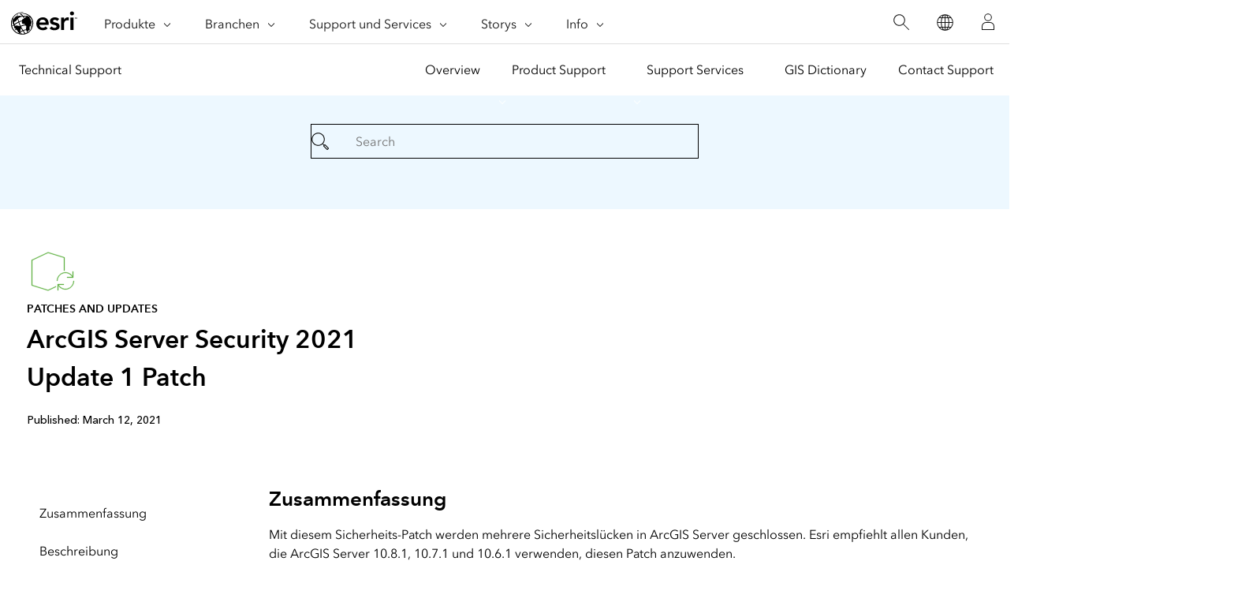

--- FILE ---
content_type: text/html;charset=utf-8
request_url: https://support.esri.com/de-de/patches-updates/2021/arcgis-server-security-2021-update-1-patch-7879
body_size: 13827
content:
<!doctype html>
<html lang="de-de" dir="ltr">
 <head>
  <meta charset="UTF-8">
  <meta name="viewport" content="width=device-width, initial-scale=1">
  <title>ArcGIS Server Security 2021 Update 1 Patch</title>
  <meta name="robots" content="index, follow">
  <meta name="description" content="Mit diesem Sicherheits-Patch werden mehrere Sicherheitslücken in ArcGIS Server geschlossen. Esri empfiehlt allen Kunden, die ArcGIS Server 10.8.1, 10.7.1 und 10.6.1 verwenden, diesen Patch anzuwenden.">
  <meta name="template" content="esri-content-template">
  <script defer="defer" type="text/javascript" src="/.rum/@adobe/helix-rum-js@%5E2/dist/rum-standalone.js"></script>
<link rel="canonical" href="https://support.esri.com/de-de/patches-updates/2021/arcgis-server-security-2021-update-1-patch-7879">
  <link rel="preconnect" href="//webapps-cdn.esri.com" crossorigin>
  <link rel="preconnect" href="//js.arcgis.com" crossorigin>
  <link rel="preconnect" href="//assets.adobedtm.com">
  <link rel="preconnect" href="//fast.fonts.net" crossorigin>
  <link rel="preload" as="style" href="https://fast.fonts.net/t/1.css?apiType=css&amp;projectid=f9e335c8-e150-4885-976e-f4c392e562c4" crossorigin>
  <link rel="preload" as="style" href="https://webapps-cdn.esri.com/CDN/fonts/v1.4.2/fonts.css" crossorigin>
  <link rel="dns-prefetch" href="//pi.pardot.com" crossorigin>
  <link rel="dns-prefetch" href="//js-cdn.dynatrace.com" crossorigin>
  <link rel="dns-prefetch" href="//cdn.cookielaw.org" crossorigin>
  <link rel="dns-prefetch" href="//api.company-target.com" crossorigin>
  <link rel="dns-prefetch" href="//securetags.esri.com" crossorigin>
  <link rel="dns-prefetch" href="//environmentals.tt.omtrdc.net" crossorigin>
  <link rel="dns-prefetch" href="//geolocation.onetrust.com" crossorigin>
  <link rel="modulepreload" href="https://js.arcgis.com/calcite-components/1.8.0/calcite.esm.js" crossorigin>
  <link rel="stylesheet preload" as="style" href="https://js.arcgis.com/calcite-components/1.8.0/calcite.css" type="text/css" crossorigin>
  <link rel="stylesheet preload" as="style" href="https://webapps-cdn.esri.com/CDN/components/esri-ui/0.2.0/css/colors.css" type="text/css"> <!-- Execute (runs the code) -->
  <script type="module" src="https://js.arcgis.com/calcite-components/1.8.0/calcite.esm.js"></script>
  <script type="text/javascript">
    window.gnav_jsonPath = "/content/experience-fragments/esri-sites/de-de/site-settings/global-navigation-config/2022-nav-config.25.json";
</script>
  <script>
    window.gnav_mode = "";
    window.window.gnav_login = "";
    window.window.gnav_collapseMenus = ("" === "true");
</script>
  <script src="https://geoip.esri.com/geoip.js"></script>
  <style>
    :root {
        --secondarytheme-color: #62b346;

        --theme-color: #62b346;
        --theme-color10: #62b3461A;
        --theme-color50: #62b34680;
        --theme-color-secondary: #62b346;
        --theme-color-secondary10: #62b3461A;
        --theme-color-secondary50: #62b34680;

        --theme-color-dark: #62b346;
        --theme-color-dark10: #62b3461A;
        --theme-color-dark50: #62b34680;
        --theme-color-secondary-dark: #0079c1;
        --theme-color-secondary-dark10: #0079c11A;
        --theme-color-secondary-dark50: #0079c180;
    }

    .calcite-mode-dark  {
        --theme-color: var(--theme-color-dark);
        --theme-color10: var(--theme-color-dark10);
        --theme-color50: var(--theme-color-dark50);
        --theme-color-secondary: var(--theme-color-secondary-dark);
        --theme-color-secondary10: var(--theme-color-secondary-dark10);
        --theme-color-secondary50: var(--theme-color-secondary-dark50);
    }

    .calcite-mode-light {
        --theme-color: #62b346;
        --theme-color10: #62b3461A;
        --theme-color50: #62b34680;
        --theme-color-secondary: #62b346;
        --theme-color-secondary10: #62b3461A;
        --theme-color-secondary50: #62b34680;
    }

    .theme-secondary {
        --theme-color: var(--theme-color-secondary);
        --theme-color10: var(--theme-color-secondary10);
        --theme-color50: var(--theme-color-secondary50);
    }

    .theme-secondary .calcite-mode-light {
        --theme-color: var(--theme-color-secondary);
        --theme-color10: var(--theme-color-secondary10);
        --theme-color50: var(--theme-color-secondary50);
    }
    .theme-secondary .calcite-mode-dark {
        --theme-color: var(--theme-color-secondary-dark);
        --theme-color10: var(--theme-color-secondary-dark10);
        --theme-color50: var(--theme-color-secondary-dark50);
    }
</style>
  <link rel="apple-touch-icon-precomposed" sizes="180x180" href="/content/dam/esrisites/en-us/common/favicon/esri-favicon-light-180.png">
  <link rel="icon" media="(prefers-color-scheme:dark)" type="image/png" sizes="32x32" href="/content/dam/esrisites/en-us/common/favicon/esri-favicon-dark-32.png">
  <link rel="icon" media="(prefers-color-scheme:light)" type="image/png" sizes="32x32" href="/content/dam/esrisites/en-us/common/favicon/esri-favicon-light-32.png">
  <link rel="icon" type="image/svg+xml" sizes="16x16 32x32 48x48 180x180" href="/content/dam/esrisites/en-us/common/favicon/esri-favicon.svg">
  <link rel="alternate" href="https://support.esri.com/en-us/patches-updates/2021/arcgis-server-security-2021-update-1-patch-7879" hreflang="en-us">
  <link rel="alternate" href="https://support.esri.com/de-de/patches-updates/2021/arcgis-server-security-2021-update-1-patch-7879" hreflang="de-de">
  <link rel="alternate" href="https://support.esri.com/es-es/patches-updates/2021/arcgis-server-security-2021-update-1-patch-7879" hreflang="es-es">
  <link rel="alternate" href="https://support.esri.com/fr-fr/patches-updates/2021/arcgis-server-security-2021-update-1-patch-7879" hreflang="fr-fr">
  <link rel="alternate" href="https://support.esri.com/ja-jp/patches-updates/2021/arcgis-server-security-2021-update-1-patch-7879" hreflang="ja-jp">
  <link rel="alternate" href="https://support.esri.com/pt-br/patches-updates/2021/arcgis-server-security-2021-update-1-patch-7879" hreflang="pt-br">
  <link rel="alternate" href="https://support.esri.com/zh-cn/patches-updates/2021/arcgis-server-security-2021-update-1-patch-7879" hreflang="zh-cn">
  <link rel="alternate" href="https://support.esri.com/en-us/patches-updates/2021/arcgis-server-security-2021-update-1-patch-7879" hreflang="x-default">
  <meta name="twitter:card" content="summary_large_image">
  <meta name="twitter:site">
  <meta name="twitter:title" content="ArcGIS Server Security 2021 Update 1 Patch">
  <meta property="twitter:url" content="https://support.esri.com/de-de/patches-updates/2021/arcgis-server-security-2021-update-1-patch-7879">
  <meta name="twitter:description" content="Mit diesem Sicherheits-Patch werden mehrere Sicherheitslücken in ArcGIS Server geschlossen. Esri empfiehlt allen Kunden, die ArcGIS Server 10.8.1, 10.7.1 und 10.6.1 verwenden, diesen Patch anzuwenden.">
  <meta property="twitter:image" content="https://www.esri.com/content/dam/support/technical-support-social-share.jpg">
  <meta property="fb:app_id">
  <meta property="og:title" content="ArcGIS Server Security 2021 Update 1 Patch">
  <meta property="og:url" content="https://support.esri.com/de-de/patches-updates/2021/arcgis-server-security-2021-update-1-patch-7879">
  <meta property="og:description" content="Mit diesem Sicherheits-Patch werden mehrere Sicherheitslücken in ArcGIS Server geschlossen. Esri empfiehlt allen Kunden, die ArcGIS Server 10.8.1, 10.7.1 und 10.6.1 verwenden, diesen Patch anzuwenden.">
  <meta property="og:image" content="https://www.esri.com/content/dam/support/technical-support-social-share.jpg">
  <meta property="og:type" content="website">
  <meta name="last-modified">
  <meta name="date-sort" content="03/09/2022">
  <meta name="created">
  <script type="application/ld+json">
    {	
       "@context": "https://schema.org",
       "@type": "WebPage",
       "name": "ArcGIS Server Security 2021 Update 1 Patch",
        "sourceOrganization" : {
            "@type": "Organization",
            "name" : "Esri"
            },
       "url": "https://support.esri.com/de-de/patches-updates/2021/arcgis-server-security-2021-update-1-patch-7879",
       "image": "/content/dam/esrisites/en-us/support/technical-support/patches-updates.jpg",
       "inLanguage" : {
           "@type": "Language",
           "name": "de-de"
       },
       "description":"Mit diesem Sicherheits-Patch werden mehrere Sicherheitslücken in ArcGIS Server geschlossen. Esri empfiehlt allen Kunden, die ArcGIS Server 10.8.1, 10.7.1 und 10.6.1 verwenden, diesen Patch anzuwenden."
   }
 </script> <!-- Sitelinks Search Box --> <!-- breadcrumb -->
  <script type="application/ld+json" id="breadcrumbs">
{
  "@context": "https://schema.org",
  "@type": "BreadcrumbList",
  "itemListElement":  [{"@type": "ListItem","position": 1,"name":"Patches und Aktualisierungen","item":"https://support.esri.com/de-de/patches-updates"},{"@type": "ListItem","position": 2,"name":"2021","item":"https://support.esri.com/de-de/patches-updates/2021"},{"@type": "ListItem","position": 3,"name":"ArcGIS Server Security 2021 Update 1 Patch","item":"https://support.esri.com/de-de/patches-updates/2021/arcgis-server-security-2021-update-1-patch-7879"}]
 }
</script>
  <meta name="format-detection" content="telephone=no">
  <meta name="product" content="ArcGIS Server,ArcGIS Enterprise">
  <meta name="version" content="10.8.1,10.7.1,10.6.1">
  <meta name="first-published" content="01/01/0001">
  <meta name="search-category" content="downloads/patches-servicepacks">
  <meta name="sub-category" content="patches-servicepack">
  <meta name="operating-system" content="linux,windows">
  <meta name="cardtype" content="patches and updates">
  <meta name="search-collection" content="patches-servicepacks">
  <script src="/etc.clientlibs/esri-sites/clientlibs/datalayer.js"></script>
  <script>
    window.dataLayer = Object.assign({}, window.dataLayer, {
        pageTitle: "Arcgis Server Security 2021 Update 1 Patch",
        pageName: "Patches Und Aktualisierungen:2021:Arcgis Server Security 2021 Update 1 Patch",
        pagePath: "/content/support/de-de/patches-updates/2021/arcgis-server-security-2021-update-1-patch-7879",
        pageType: "",
        pageSubType: "",
        metaOgTitle: "ArcGIS Server Security 2021 Update 1 Patch",
        metaOgUrl: "https://support.esri.com/de-de/patches-updates/2021/arcgis-server-security-2021-update-1-patch-7879",
        metaOgDescription: "Mit diesem Sicherheits-Patch werden mehrere Sicherheitslücken in ArcGIS Server geschlossen. Esri empfiehlt allen Kunden, die ArcGIS Server 10.8.1, 10.7.1 und 10.6.1 verwenden, diesen Patch anzuwenden.",
        metaOgImage: "https://www.esri.com/content/dam/support/technical-support-social-share.jpg",
        datePublished: "",
        domain: window.location.host,
        environment: "crx3composite,nosamplecontent,publish,cloud-ready",
        hierarchy1: "Patches Und Aktualisierungen",
        hierarchy2: "2021",
        hierarchy3: "",
        hierarchy4: "",
        locale: "de-de",
        resourceType: "esri-sites/components/pages/editablecontentpage",
        template: "/conf/esri-sites/settings/wcm/templates/esri-content-template",
        language: "de",
        countryCode: "de",
        tags: "adobe-analytics---only-for-sites:page-type/support",
    });
</script>
  <script type="text/javascript">
    window.storeVariables = Object.assign({}, window.storeVariables, {
        eCommUrl : "https://support.esri.com/api/ecomm",
        lookupUrl : "https://ecomm-api.esri.com/lookup",
        accountsUrl : "https://support.esri.com/de-de/signin",
        checkoutUrl : "https://support.esri.com/checkout",
        cartUrl : "https://support.esri.com/de-de/store/cart",
        customerNumberUrl : "https://support.esri.com/de-de/store/customer-number",
    });
</script>
  <meta name="color theme" content="62b346"> <!-- /* Clientlibs */ -->
  <link rel="stylesheet" href="/etc.clientlibs/esri-sites/clientlibs/components.css" type="text/css">
  <script type="text/javascript" src="//assets.adobedtm.com/launch-EN26af1ee4ef084984926fd80d1cb93835.min.js"></script>
 </head>
 <body class="editablecontentpage page basicpage" id="editablecontentpage-89c9aa1ceb" data-instant-intensity="viewport">
  <link rel="stylesheet" href="https://webapps-cdn.esri.com/CDN/components/global-nav/css/gn.css">
  <script src="https://webapps-cdn.esri.com/CDN/components/global-nav/js/gn.js"></script>
  <header id="globalnav" aria-label="Main" class="calcite-mode-light"></header>
  <main id="main-content">
   <div class="aem-Grid aem-Grid--12 aem-Grid--default--12 ">
    <div class="local-navigation aem-GridColumn aem-GridColumn--default--12">
     <nav id="second-nav" domain="" navtype="existingNavigation" path="/content/support/en-us/overview"></nav>
    </div>
    <div class="calcite-container aem-GridColumn aem-GridColumn--default--12"><!-- <sly
	data-sly-use.clientLibDefer="com.adobe.cq.wcm.core.components.models.ClientLibraries">
	
</sly> -->
     <div class="
    has-background
    has-background--color
    
    has-background--cover
    
    leader-0 trailer-0 padding-leader-4 padding-trailer-2 " style="--bg-color: #EDF8FF;  --bg-img: url(); --posX: center; --posY: center;  ;">
      <div class="grid-container ">
       <div id="container-e3f921f1f7" class="cmp-container">
        <div class="experiencefragment">
         <div class="xf-content-height">
          <div class="root responsivegrid">
           <div class="aem-Grid aem-Grid--12 aem-Grid--default--12 ">
            <div class="simple-search aem-GridColumn aem-GridColumn--default--12">
             <link rel="stylesheet" href="/etc.clientlibs/esri-sites/components/content/simple-search/clientlibs.css" type="text/css">
             <script defer src="/etc.clientlibs/esri-sites/components/content/simple-search/clientlibs.js"></script>
             <div class="sra-search-field">
              <form id="sraForm" data-search-path="https://support.esri.com/en-us/search"><calcite-input placeholder="Search" icon="magnifying-glass" scale="l"></calcite-input>
              </form>
             </div>
            </div>
           </div>
          </div>
         </div>
        </div>
       </div>
      </div>
     </div>
    </div>
    <div class="calcite-container aem-GridColumn aem-GridColumn--default--12"><!-- <sly
	data-sly-use.clientLibDefer="com.adobe.cq.wcm.core.components.models.ClientLibraries">
	
</sly> -->
     <div class="
    has-background
    has-background--
    
    has-background--cover
    
    leader-0 trailer-0 padding-leader-2 padding-trailer-0 " style=" --bg-img: url(); --posX: center; --posY: center;  ;">
      <div class="grid-container ">
       <div id="container-d8ea983c6a" class="cmp-container">
        <div class="columnsystem">
         <link rel="stylesheet" href="/etc.clientlibs/esri-sites/components/layouts/columnsystem/clientlibs.css" type="text/css">
         <div class="column-10 tablet-column-8 phone-column-6 trailer-2" data-aem-columnsys="column-10 trailer-2">
          <div id="container-2c7ff5b9df" class="cmp-container">
           <div class="esri-text">
            <div class="esri-text-container">
             <div data-icon="/content/dam/esrisites/en-us/common/icons/meridian-/app-update-64.svg" class="esri-text__iconContainer">
              <svg id="icon-ui-svg" class="icon-ui-svg" xmlns="http://www.w3.org/2000/svg" viewbox="0 0 64 64">
               <path d="M37 50.626l-9.97 4.72L6.1 48.813V16.472l20.87-9.817 20.93 6.47v16.93c-.27.024-.535.06-.8.1v-16.44L27.03 7.51 6.9 16.979v31.247l20.07 6.262L37 49.741zM59.1 43a10.082 10.082 0 0 1-18.904 4.9H47v-.8h-7.9V55h.8v-6a10.9 10.9 0 0 0 20-6zm-20.2 0h-.8a10.9 10.9 0 0 1 20-6v-6h.8v7.9H51v-.8h6.804A10.082 10.082 0 0 0 38.9 43z" id="icon-ui-svg--base" />
              </svg>
             </div>
             <p class="esri-text__category" id="9f524beaca2fb1300a703f7242b69f2c0a06ab132cfb9c3a42e7813681620743">Patches and updates</p>
             <h1 class="esri-text__title" aria-describedby="9f524beaca2fb1300a703f7242b69f2c0a06ab132cfb9c3a42e7813681620743">ArcGIS Server Security 2021 Update 1 Patch</h1>
            </div>
           </div>
           <div class="raw-html-for-js-app">
            <div style="background-color:white; padding-top: 10px"><calcite-chip scale="m" appearance="solid" color="grey">
              Published: March 12, 2021
             </calcite-chip>
            </div>
           </div>
          </div>
         </div>
        </div>
        <div class="separator">
         <hr class="separator full-width left-align">
        </div>
       </div>
      </div>
     </div>
    </div>
    <div class="calcite-container aem-GridColumn aem-GridColumn--default--12"><!-- <sly
	data-sly-use.clientLibDefer="com.adobe.cq.wcm.core.components.models.ClientLibraries">
	
</sly> -->
     <div class="
    has-background
    has-background--
    
    
    
    leader- trailer- padding-leader- padding-trailer- " style=" --bg-img: url(); --posX: ; --posY: ;  ;">
      <div class="grid-container ">
       <div id="container-f3f35be558" class="cmp-container">
        <div class="columnsystem">
         <div class="column-6 tablet-column-12 phone-column-12" data-aem-columnsys="column-6">
          <div id="container-fd3545b83b" class="cmp-container">
           <nav data-cmp-is="toc" class="esri-toc">
            <div class="cmp-toc__content" id="tableofcontents-4a83389f97">
             <ul>
              <li><a href="#zusammenfassung">Zusammenfassung</a></li>
              <li><a href="#beschreibung">Beschreibung</a></li>
              <li><a href="#mit-diesem-patch-behobene-probleme">Mit diesem Patch behobene Probleme</a></li>
              <li><a href="#installieren-dieses-patch-unter-windows">Installieren dieses Patch unter Windows</a>
               <ul>
                <li><a href="#installationsschritte:">Installationsschritte:</a></li>
               </ul></li>
              <li><a href="#installieren-dieses-patch-unter-linux">Installieren dieses Patch unter Linux</a>
               <ul>
                <li><a href="#installationsschritte:-1">Installationsschritte:</a></li>
               </ul></li>
              <li><a href="#deinstallieren-dieses-patch-unter-windows">Deinstallieren dieses Patch unter Windows</a></li>
              <li><a href="#deinstallieren-dieses-patch-unter-linux">Deinstallieren dieses Patch unter Linux</a></li>
              <li><a href="#aktuelle-informationen-zu-patches">Aktuelle Informationen zu Patches</a></li>
              <li><a href="#ermitteln-der-installierten-arcgis-produkte">Ermitteln der installierten ArcGIS-Produkte</a></li>
              <li><a href="#support-anfordern">Support anfordern</a></li>
             </ul>
            </div>
           </nav>
          </div>
         </div>
        </div>
        <div class="columnsystem">
         <div class="column-18" data-aem-columnsys="column-18">
          <div id="container-3335b41f2e" class="cmp-container">
           <div class="esri-title">
            <div id="title-6285e366c7" class="cmp-title">
             <h3 class="cmp-title__text" id="zusammenfassung">Zusammenfassung</h3>
            </div>
           </div>
           <div class="esri-text">
            <div id="text-9b54533c26" class="cmp-text">
             Mit diesem Sicherheits-Patch werden mehrere Sicherheitslücken in ArcGIS Server geschlossen. Esri empfiehlt allen Kunden, die ArcGIS Server 10.8.1, 10.7.1 und 10.6.1 verwenden, diesen Patch anzuwenden.<br><br>
            </div>
           </div>
           <div class="esri-title">
            <div id="title-89e34df1d7" class="cmp-title">
             <h3 class="cmp-title__text" id="beschreibung">Beschreibung</h3>
            </div>
           </div>
           <div class="esri-text">
            <div id="text-1fddc659d7" class="cmp-text">
             <p>Esri® kündigt den ArcGIS Server Security 2021 Update 1 Patch an. Esri empfiehlt allen Kunden, die ArcGIS Server 10.8.1, 10.7.1 und 10.6.1 verwenden, diesen Patch anzuwenden. Durch den Patch werden die Probleme behoben, die unter Mit diesem Patch behobene Probleme beschrieben sind. Hinweis: Dieser kumulative Sicherheits-Patch enthält einige sicherheitsbezogene und nicht sicherheitsbezogene Problembehebungen aus früheren Patches, die ebenso unter <a href="#bugs">Mit diesem Patch behobene Probleme</a> beschrieben sind.</p><br>
             <h3 id="mit-diesem-patch-behobene-probleme"><a name="bugs"></a>Mit diesem Patch behobene Probleme</h3><br>
             <ul>
              <li><a href="https://www.esri.com/arcgis-blog/products/arcgis-enterprise/administration/arcgis-server-security-2021-update-1-patch/">ArcGIS Server Security 2021 Update 1 Patch</a></li>
              <li>BUG-000137658 - SSRF vulnerability in ArcGIS Server Manager</li>
              <li>BUG-000137662 - Reflected XSS in ArcGIS Server</li>
              <li>BUG-000137663 - Stored XSS vulnerability in ArcGIS Server</li>
              <li>BUG-000137668 - Stored XSS vulnerability in ArcGIS Server Services Directory</li>
              <li>BUG-000131992 - Reflected cross-site scripting (XSS) vulnerability in ArcGIS Server</li>
              <li>BUG-000137659 - Cross-site scripting (XSS) in ArcGIS Server Manager (10.6.1 only)</li>
             </ul>Um Konflikte in 10.8.1 zu vermeiden, enthält dieser Patch auch folgende Problembehebungen:
             <ul>
              <li>BUG-000135563: If the field name is named with multibyte strings, using the WHERE clause as the query operation with the field fails.</li>
              <li>BUG-000134113: Only update service iteminfo when the Item Description fields are purposefully edited within Server Manager.</li>
              <li>BUG-000133232 - Add support in ArcGIS Server to ensure ArcGIS Enterprise portal members with custom roles are able to delete their own services when the role includes administrative privileges such as 'View all members' and publisher privileges.</li>
              <li>BUG-000127160: Error enabling Location Tracking when the configuration store is in the cloud storage.</li>
             </ul>Um Probleme in 10.7.1 zu vermeiden, enthält dieser Patch auch folgende Problembehebungen:
             <ul>
              <li>BUG-000132311 - Unable to view service workspace information in Server Manager when the site's config-store is stored in S3/DynamoDB in AWS</li>
              <li>BUG-000130002: 'GetFolders', 'GetDescriptions', and 'GetDescriptionsEx' requests fail in ArcGIS Server 10.7.1 deployments on Amazon Web Services.</li>
              <li>BUG-000128892: Caching with 64 or more instances on a single machine may fail despite sufficient system resources.</li>
              <li>BUG-000128060: ArcGIS Server has a Server Side Request Forgery (SSRF) security vulnerability.</li>
              <li>BUG-000127160: Error enabling Location Tracking when the configuration store is in the cloud storage.</li>
              <li>BUG-000127113: Unable to connect to identity store using Asp.net using ArcGIS Server 10.7. or later after restarting the ArcGIS Server Windows service.</li>
              <li>BUG-000125331: CreateReplica with registerExistingData needs to account for service URLs with different machine names for hosted FS</li>
              <li>BUG-000125214: Optimize the deletion of services to avoid time-outs on deployments that include a large number of services.</li>
              <li>BUG-000125044: Hosted feature service has a stored cross-site scripting (XSS) vulnerability.</li>
              <li>BUG-000124991: ArcGIS Server fails to fully import root or intermediate certificates.</li>
              <li>BUG-000124867: When attempting to download a managed map area in Collector for ArcGIS, the download fails due to an error that occurs between ArcGIS Server and the ArcGIS Web Adaptor replica access.</li>
              <li>BUG-000124827: On a multiple-machine ArcGIS Server site that has one or more cached map services that have been consumed through ArcMap or a SOAP client, publishing a service or stopping/starting a service causes all services on the machines to restart.</li>
              <li>BUG-000124576: Starting a map service with a Java SOAP server object extension (SOE) enabled fails with the error "javax/xml/bind/JAXBException".</li>
              <li>BUG-000124287: Publishing fails because enterprise database registration fails, even though it appears to work on the UI. This could happen on a machine configuration that has multiple Network cards.</li>
              <li>BUG-000123103: ArcGIS Server improperly handles an incorrect CORS origin.</li>
              <li>BUG-000122285: Scalability of 3D Scene Service is impeded by frequent reads/writes to the config store and directories.</li>
              <li>BUG-000120535: In the Operations Dashboard for ArcGIS serial chart in Portal for ArcGIS, sorting data by statistics in the Data Options configuration returns the warning message, "Cannot Access Data."</li>
             </ul>Um Probleme in 10.6.1 zu vermeiden, enthält dieser Patch auch folgende Problembehebungen:
             <ul>
              <li>BUG-000137702: Addresses a crash in ArcGIS when working with PMF files</li>
              <li>BUG-000134965: There is a SQL injection vulnerability in ArcGIS Server.</li>
              <li>BUG-000132034: In Portal for ArcGIS, when the name of the attachment file is Japanese, an attached file is unable to open but can be downloaded.</li>
              <li>BUG-000131010: The Find command in ArcGIS Desktop and ArcGIS Servers REST endpoint takes exponentially longer to execute from 10.6.0 to 10.6.1.</li>
              <li>BUG-000130724: The Con method of the Spatial Analyst component RasterConditionalOp fails with error unexpectedly when called in a pre-10 syntax.</li>
              <li>BUG-000128883: The Register with Geodatabase geoprocessing tool loads and operates slowly in ArcMap when registering large spatial tables or views with an enterprise geodatabase.</li>
              <li>BUG-000128381: One-way replica synchronization fails with error: 'Synchronize Replica Failed [&lt;schema&gt;.&lt;featureclass&gt;] Table not registered [PEA.GDB_TEMP_USER_IDS]'.</li>
              <li>BUG-000128060: ArcGIS Server has a Server Side Request Forgery (SSRF) security vulnerability.</li>
              <li>BUG-000126701: Hosted services fail to restore if their associated view is alphabetically listed after the hosted service.</li>
              <li>BUG-000126173: GeoAnalytics Server doesn't support connections to Hadoop with Kerberos authentication when Hadoop's hadoop.rpc.protection property is set to "privacy" or "integrity".</li>
              <li>BUG-000125044: Hosted feature service has a stored cross-site scripting (XSS) vulnerability.</li>
              <li>BUG-000124827: On a multiple-machine ArcGIS Server site that has one or more cached map services that have been consumed through ArcMap or a SOAP client, publishing a service or stopping/starting a service causes all services on the machines to restart.</li>
              <li>BUG-000124386: Correct the order of operations during importSite.</li>
              <li>BUG-000124326: Renaming an SDO_Geometry feature class fails on Oracle 19c.</li>
              <li>BUG-000124325: Create Spatial Type fails on Oracle 19c.</li>
              <li>BUG-000124079: Running block adjustment on imagery collection the second time may fail with missing default elevation value.</li>
              <li>BUG-000123103: ArcGIS Server improperly handles an incorrect CORS origin.</li>
              <li>BUG-000122408: A custom certificate for the server of the web server is not maintained when restoring a webgisdr backup.</li>
              <li>BUG-000122285: ArcGIS Enterprise 3D scene services deliver poor throughput and do not scale well across multiple GIS nodes.</li>
              <li>BUG-000121595: Occasional/Intermittent site creation and create service/Delete service issue with Server.</li>
              <li>BUG-000120805: ArcGIS Server has an access control issue.</li>
              <li>BUG-000120195: Failed to restore hosted services containing associated views.</li>
              <li>BUG-000119801: Sample fails when more than one mosaic datasets are input as input rasters.</li>
              <li>BUG-000119759: Improve the quality and performance of the Sample tool.</li>
              <li>BUG-000119534: Path Allocation produces incorrect results when the source characteristics are specified.</li>
              <li>BUG-000119493: Sink tool creates two unique values for sink regions that are diagonally connected. This is incorrect as diagonally connected sinks should be identified with a single unique value.</li>
              <li>BUG-000119425: The SummarizeRasterWithin and ConvertRasterToFeature tasks in ArcGIS Image Server crashes when trying to directly read an input image service collocated on a cloud raster store.</li>
              <li>BUG-000119424: Zonal Geometry as Table and Zonal Geometry tools generate incorrect results when a field other than value was used. In this case, the logic for calculating zonal geometry properties is not correct, and the software may crash.</li>
              <li>BUG-000119423: Watershed tool hangs when processing extent is set to a single cell catchment.</li>
              <li>BUG-000119422: Flow distance tool in modelbuilder does not display 'FlowDistanceType' parameter.</li>
              <li>BUG-000119421: Flow Distance tool produces NoData for majority of cells when input surface raster is not hydro conditioned.</li>
              <li>BUG-000119419: Euclidean Direction using high resolution data produces incorrect output.</li>
              <li>BUG-000119323: RasterToPolygon with "Create multipart features" enabled, locks the output for editing.</li>
              <li>BUG-000119030: Querying or selecting from a compressed file geodatabase over eight times in ArcGIS Desktop 10.6.1 is slower than in ArcGIS Desktop 10.5.1.</li>
              <li>BUG-000118421: If there are non-English characters in a connection string, the Copy Raster tool will return this error when importing a raster in an enterprise geodatabase, "ERROR 999999: Error executing function. No raster store is configured. Not running inside a server process. Failed to execute (CopyRaster).''</li>
              <li>BUG-000118138: ArcGIS Double fields with precision = 10 and scale = 0 in an Oracle geodatabase are altered automatically to Long Integer after previewing in ArcGIS 10.6.1/ArcGIS Pro 2.2 or later clients. An error is returned, "[ORA-01455: converting columns overflows integer datatype]" if the fields contain numbers larger than the maximum for a Long Integer (2,147,483,647).</li>
              <li>BUG-000117983: Access control issue in the ArcGIS Server tile handler.</li>
              <li>BUG-000117954: Scene service should ignore certificate errors while consuming scene caches in scene viewer.</li>
              <li>BUG-000117633: In 10.6.1 and prior, the message bus platform service may not be initialized correctly in all environments.</li>
              <li>BUG-000117372: Cross-site scripting (XSS) in Server Admin api.</li>
              <li>BUG-000116972: Collector for ArcGIS (iOS) fails to submit photo attachments to hosted feature layers in ArcGIS Enterprise 10.6.1.</li>
              <li>BUG-000116589: Cost Path and Cost Path as Polyline with flow direction input for backlink raster is slow.</li>
              <li>BUG-000116047: Cost Path produces incorrect output when Flow Direction raster is used as input for distance and backlink raster.</li>
              <li>BUG-000115799: Vector Tile Layers hosted in ArcGIS Enterprise 10.6.1 do not overzoom successfully when viewed in the Map Viewer.</li>
              <li>BUG-000115304: In multiple ArcGIS Server machine sites, the ImportSite operation modifies the server machine property options pertaining to HTTPS on machines other than the one running the Importsite.</li>
              <li>BUG-000115147: When calling ITopologicalOperator::Buffer on a polygon, if the polygon is degenerated to a point, the buffer call crashes.</li>
              <li>BUG-000113368: Euclidean allocation, distance and direction tools are much slower in current version verses previous version of ArcMap.</li>
              <li>BUG-000113339: The ArcGIS Server 10.6 (or 10.7.1) export site operation returns the error message, "Export operation failed. null" within Amazon Web Services (AWS) on Microsoft Windows and Linux (or Azure).</li>
              <li>BUG-000111075: A feature service consumed in a GeoEvent Service fails to re-establish communication with the database once the database connection comes back after a communication failure.</li>
              <li>BUG-000111075: Service recycling after a DB connection failure does not happen for Feature Server.</li>
              <li>BUG-000098315: Sample return Null data, when input raster is Mosaic.</li>
              <li>BUG-000096996: ExtractMultiValuestoPoints, ExtractValuestoPoints returns error when the input points feature is a XY Event Layer.</li>
              <li>BUG-000089296: Feature service attachments in ArcGIS GIS Server are downloaded in Mozilla Firefox and Google Chrome web browsers, instead of being opened in a new browser tab or window.</li>
             </ul><br>
             <h3 id="installieren-dieses-patch-unter-windows"><a name="install"></a>Installieren dieses Patch unter Windows</h3><br>
             <h4 id="installationsschritte:">Installationsschritte:</h4> <br>
             <p>Dieser Patch sollte auf allen ArcGIS Server-Installationen, die mit der ArcGIS-Server-Site verbunden sind, installiert werden.</p>
             <p>Das in der Tabelle aufgeführte ArcGIS-Produkt muss auf Ihrem System installiert sein, bevor Sie einen Patch installieren können. Jede Patch-Installation kann nur für das in der Liste aufgeführte ArcGIS-Produkt verwendet werden. Um zu ermitteln, welche Produkte auf Ihrem System installiert sind, lesen Sie den Abschnitt <a href="#idsp">Ermitteln der installierten ArcGIS-Produkte</a>. Esri empfiehlt, für jedes auf Ihrem System installierte Produkt den entsprechenden Patch zu installieren.</p>
             <ol>
              <li>Laden Sie die entsprechende Datei an einen anderen Speicherort als den ArcGIS-Installationsspeicherort herunter.<br> <br></li>
              <li>
               <div data-cmp-is="table" class="esri-table table--stripped">
                <table cellspacing="5">
                 <tbody>
                  <tr>
                   <td width="514"><strong>ArcGIS 10.8.1</strong></td>
                   <td width="550">&nbsp;</td>
                  </tr>
                  <tr>
                   <td width="514">&nbsp;</td>
                   <td width="550">&nbsp;</td>
                  </tr>
                  <tr>
                   <td>&nbsp;&nbsp;&nbsp;&nbsp;&nbsp;<strong>ArcGIS Server</strong></td>
                   <td><a href="https://gisupdates.esri.com/QFE/S-1081-P-581/ArcGIS-1081-S-SEC2021U1-Patch.msp"> ArcGIS-1081-S-SEC2021U1-Patch.msp</a></td>
                  </tr>
                  <tr>
                   <td>&nbsp;&nbsp;&nbsp;&nbsp;&nbsp;<strong>Prüfsumme<br> &nbsp;&nbsp;&nbsp;&nbsp;&nbsp;(SHA256)</strong></td>
                   <td align="left"><code>28C7FD917825B7412BF6B0B5FEE2A31CC2F7917DEFD8195FDFCC3C31C324C338</code></td>
                  </tr>
                  <tr>
                   <td>&nbsp;</td>
                   <td>&nbsp;</td>
                  </tr>
                  <tr>
                   <td width="514"><strong>ArcGIS 10.7.1</strong></td>
                   <td width="550">&nbsp;</td>
                  </tr>
                  <tr>
                   <td width="514">&nbsp;</td>
                   <td width="550">&nbsp;</td>
                  </tr>
                  <tr>
                   <td>&nbsp;&nbsp;&nbsp;&nbsp;&nbsp;<strong>ArcGIS Server</strong></td>
                   <td><a href="https://gisupdates.esri.com/QFE/S-1071-P-582/ArcGIS-1071-S-SEC2021U1-Patch.msp"> ArcGIS-1071-S-SEC2021U1-Patch.msp</a></td>
                  </tr>
                  <tr>
                   <td>&nbsp;&nbsp;&nbsp;&nbsp;&nbsp;<strong>Prüfsumme<br> &nbsp;&nbsp;&nbsp;&nbsp;&nbsp;(SHA256)</strong></td>
                   <td align="left"><code>E73E3D3B2A4DE87D8EB127A552EEEDD61C6F7500E748837B271653B97ECF459C</code></td>
                  </tr>
                  <tr>
                   <td>&nbsp;</td>
                   <td>&nbsp;</td>
                  </tr>
                  <tr>
                   <td width="514"><strong>ArcGIS 10.6.1</strong></td>
                   <td width="550">&nbsp;</td>
                  </tr>
                  <tr>
                   <td width="514">&nbsp;</td>
                   <td width="550">&nbsp;</td>
                  </tr>
                  <tr>
                   <td>&nbsp;&nbsp;&nbsp;&nbsp;&nbsp;<strong>ArcGIS Server</strong></td>
                   <td><a href="https://gisupdates.esri.com/QFE/S-1061-P-583/ArcGIS-1061-S-SEC2021U1-Patch.msp"> ArcGIS-1061-S-SEC2021U1-Patch.msp</a></td>
                  </tr>
                  <tr>
                   <td>&nbsp;&nbsp;&nbsp;&nbsp;&nbsp;<strong>Prüfsumme<br> &nbsp;&nbsp;&nbsp;&nbsp;&nbsp;(SHA256)</strong></td>
                   <td align="left"><code>B4A6E8476D9B26ADD7709369EE96B7112D08D261EBF153F017C01CBC1E57C908</code></td>
                  </tr>
                  <tr>
                   <td>&nbsp;</td>
                   <td>&nbsp;</td>
                  </tr>
                 </tbody>
                </table>
               </div><br></li>
              <li>Stellen Sie sicher, dass Sie Schreibzugriff auf das ArcGIS-Installationsverzeichnis besitzen.</li>
              <li><br></li>
              <li>Doppelklicken Sie auf "ArcGIS-1081-S-SEC2021U1-Patch.msp", um das Setup zu starten.<br> <br>HINWEIS: Wird durch Doppelklicken auf die MSP-Datei die Setup-Installation nicht gestartet, können Sie die Setup-Installation mit dem folgenden Befehl manuell starten:<br><br><code>msiexec.exe /p [Speicherort des Patches]\ArcGIS-1081-S-SEC2021U1-Patch.msp </code><br></li>
              <li><br></li>
             </ol><br>
             <h3 id="installieren-dieses-patch-unter-linux"><a name="install-Unix"></a>Installieren dieses Patch unter Linux</h3><br>
             <h4 id="installationsschritte:-1">Installationsschritte:</h4> <br>
             <p>Führen Sie die folgenden Installationsschritte als Besitzer der ArcGIS-Installation aus. Der Besitzer der Installation ist der Besitzer des ArcGIS-Ordners. Dieser Patch sollte auf allen ArcGIS Server-Installationen, die mit der ArcGIS-Server-Site verbunden sind, installiert werden.</p>
             <p>Das in der Tabelle aufgeführte ArcGIS-Produkt muss auf Ihrem System installiert sein, bevor Sie einen Patch installieren können. Jede Patch-Installation kann nur für das in der Liste aufgeführte ArcGIS-Produkt verwendet werden. Um zu ermitteln, welche Produkte auf Ihrem System installiert sind, lesen Sie den Abschnitt <a href="#idsp">Ermitteln der installierten ArcGIS-Produkte</a>. Esri empfiehlt, für jedes auf Ihrem System installierte Produkt den entsprechenden Patch zu installieren.</p>
             <ol>
              <li>Laden Sie die entsprechende Datei an einen anderen Speicherort als den ArcGIS-Installationsspeicherort herunter.<br> <br> <br>
               <div data-cmp-is="table" class="esri-table table--stripped">
                <table cellspacing="5">
                 <tbody>
                  <tr>
                   <td width="514"><strong>ArcGIS 10.8.1</strong></td>
                   <td width="550">&nbsp;</td>
                  </tr>
                  <tr>
                   <td width="514">&nbsp;</td>
                   <td width="550">&nbsp;</td>
                  </tr>
                  <tr>
                   <td>&nbsp;&nbsp;&nbsp;&nbsp;&nbsp;<strong>ArcGIS Server</strong></td>
                   <td><a href="https://gisupdates.esri.com/QFE/S-1081-P-581/ArcGIS-1081-S-SEC2021U1-Patch-linux.tar"> ArcGIS-1081-S-SEC2021U1-Patch-linux.tar</a></td>
                  </tr>
                  <tr>
                   <td>&nbsp;&nbsp;&nbsp;&nbsp;&nbsp;<strong>Prüfsumme<br> &nbsp;&nbsp;&nbsp;&nbsp;&nbsp;(SHA256)</strong></td>
                   <td align="left"><code>11CD57E10608E9C3F52389109326292D439E1782D017657BA294324CEB8C660F</code></td>
                  </tr>
                  <tr>
                   <td width="497">&nbsp;</td>
                   <td width="391">&nbsp;</td>
                  </tr>
                  <tr>
                   <td width="514"><strong>ArcGIS 10.7.1</strong></td>
                   <td width="550">&nbsp;</td>
                  </tr>
                  <tr>
                   <td width="514">&nbsp;</td>
                   <td width="550">&nbsp;</td>
                  </tr>
                  <tr>
                   <td>&nbsp;&nbsp;&nbsp;&nbsp;&nbsp;<strong>ArcGIS Server</strong></td>
                   <td><a href="https://gisupdates.esri.com/QFE/S-1071-P-582/ArcGIS-1071-S-SEC2021U1-Patch-linux.tar"> ArcGIS-1071-S-SEC2021U1-Patch-linux.tar</a></td>
                  </tr>
                  <tr>
                   <td>&nbsp;&nbsp;&nbsp;&nbsp;&nbsp;<strong>Prüfsumme<br> &nbsp;&nbsp;&nbsp;&nbsp;&nbsp;(SHA256)</strong></td>
                   <td align="left"><code>304DB4DFE09F7382AA5EAECF56E55779EFD6135BBFDAD3AF7212F7F318D070C0</code></td>
                  </tr>
                  <tr>
                   <td width="497">&nbsp;</td>
                   <td width="391">&nbsp;</td>
                  </tr>
                  <tr>
                   <td width="514"><strong>ArcGIS 10.6.1</strong></td>
                   <td width="550">&nbsp;</td>
                  </tr>
                  <tr>
                   <td width="514">&nbsp;</td>
                   <td width="550">&nbsp;</td>
                  </tr>
                  <tr>
                   <td>&nbsp;&nbsp;&nbsp;&nbsp;&nbsp;<strong>ArcGIS Server</strong></td>
                   <td><a href="https://gisupdates.esri.com/QFE/S-1061-P-583/ArcGIS-1061-S-SEC2021U1-Patch-linux.tar"> ArcGIS-1061-S-SEC2021U1-Patch-linux.tar</a></td>
                  </tr>
                  <tr>
                   <td>&nbsp;&nbsp;&nbsp;&nbsp;&nbsp;<strong>Prüfsumme<br> &nbsp;&nbsp;&nbsp;&nbsp;&nbsp;(SHA256)</strong></td>
                   <td align="left"><code>37415F055AF789C47323847309020BC22CCA1BA5DBA5B9830CE6A9E6B43F1DDC</code></td>
                  </tr>
                  <tr>
                   <td width="497">&nbsp;</td>
                   <td width="391">&nbsp;</td>
                  </tr>
                 </tbody>
                </table>
               </div><br></li>
              <li>Stellen Sie sicher, dass Sie Schreibzugriff auf das ArcGIS-Installationsverzeichnis haben und ArcGIS durch keinen anderen Benutzer verwendet wird.</li>
              <li><br></li>
              <li>Extrahieren Sie die jeweilige TAR-Datei durch Eingabe des folgenden Befehls:<br><br><code>% tar -xvf ArcGIS-1081-S-SEC2021U1-Patch-linux.tar</code></li>
              <li><br></li>
              <li>Starten Sie die Installation durch die Eingabe des folgenden Befehls:<br><br><code>% ./applypatch </code><br> <br>Es erscheint ein Dialogfeld für die menügesteuerte Installation. Die Standardauswahloptionen sind in Klammern ( ) angegeben. Die Installation kann jederzeit durch die Eingabe von "q" abgebrochen werden.</li>
              <li><br></li>
             </ol>
             <h3 id="deinstallieren-dieses-patch-unter-windows"><a name="uninstall"></a>Deinstallieren dieses Patch unter Windows</h3><br>
             <div style="	margin-left: 20.0pt;
">
              Um diesen Patch unter Windows zu deinstallieren, öffnen Sie die Windows-Systemsteuerung und navigieren Sie zu "Programme und Funktionen". Stellen Sie sicher, dass "Installierte Updates anzeigen" (links oben im Dialogfeld "Programme und Funktionen") aktiv ist. Wählen Sie den Patch-Namen in der Liste der Programme aus und klicken Sie auf "Deinstallieren", um den Patch zu entfernen.<br>
             </div><br>
             <h3 id="deinstallieren-dieses-patch-unter-linux"><a name="uninstall-Unix"></a>Deinstallieren dieses Patch unter Linux</h3><br>
             <div style="	margin-left: 20.0pt;
">
              <p>Um diesen Patch von Version 10.7 und höher zu entfernen, navigieren Sie zum Verzeichnis "&lt;Produktinstallationsverzeichnis&gt;/.Setup/qfe" und führen das folgende Skript als Besitzer der ArcGIS-Installation aus:</p><br>
              <div style="	text-indent: 20.0pt;
">
               <br><code>./removepatch.sh </code><br>
              </div><br>
              <p>Mit dem Skript removepatch.sh können Sie zuvor installierte Patches oder Hotfixes deinstallieren. Mit dem Status-Flag -s wird eine Liste der installierten Patches oder Hotfixes nach Datum sortiert aufgerufen. Mit dem Status-Flag -q können Sie Patches oder Hotfixes in umgekehrter chronologischer Reihenfolge des Installationsdatums entfernen. Um Hilfe zu erhalten, geben Sie "removepatch -h" ein.</p>
              <p>Starten Sie Ihre ArcGIS-Services neu.</p><br>
             </div><br>
             <h3 id="aktuelle-informationen-zu-patches"><a name="updates"></a>Aktuelle Informationen zu Patches</h3>
             <div style="	margin-left: 20.0pt;
">
              <p>Prüfen Sie auf der Seite <a href="http://support.esri.com/en/downloads/patches-servicepacks">Patches und Service Packs</a> regelmäßig, ob zusätzliche Patches zur Verfügung stehen. Neue Informationen zu diesem Patch werden hier veröffentlicht.</p>
              <div style="	margin-left: 20.0pt;
">
              </div>
             </div>
             <h3 id="ermitteln-der-installierten-arcgis-produkte"><a name="idsp" id="idsp"></a>Ermitteln der installierten ArcGIS-Produkte</h3>
             <div style="	margin-left: 20.0pt;
">
              <p>Um zu ermitteln, welche ArcGIS-Produkte auf dem Rechner installiert sind, wählen Sie die entsprechende Version des PatchFinder-Dienstprogramms für Ihre Umgebung, und führen Sie sie auf dem lokalen Computer aus. PatchFinder listet alle installierten Produkte, Hotfixes und Patches auf dem lokalen Computer auf.</p>
              <div style="	margin-left: 20.0pt;
">
               <ul>
                <li><a href="http://downloads.esri.com/Support/downloads/other_/PatchFinder.exe">PatchFinder for Windows</a></li>
                <li><a href="http://downloads.esri.com/Support/downloads/other_/PatchFinder.tar">PatchFinder for Linux/UNIX</a></li>
               </ul>
              </div>
             </div>
             <h3 id="support-anfordern"><a name="help"></a>Support anfordern</h3>
             <div style="	margin-left: 20.0pt;
">
              <p>US-Kunden wenden sich bitte an den technischen Support von Esri unter +1 888 377 4575, falls Probleme beim Installieren des Patch auftreten. Kunden außerhalb der USA wenden sich bitte an den jeweiligen <a href="http://www.esri.com/about-esri/offices/index.html">Esri Softwaredistributor</a> vor Ort.</p>
             </div>
            </div>
           </div>
           <div class="separator">
            <hr class="separator full-width left-align">
           </div>
           <div class="esri-text">
            <div id="text-27da2fb4db" class="cmp-text">
             <p><br> Download ID:7879<br></p>
            </div>
           </div>
          </div>
         </div>
        </div>
       </div>
      </div>
     </div>
    </div>
    <div class="calcite-container aem-GridColumn aem-GridColumn--default--12"><!-- <sly
	data-sly-use.clientLibDefer="com.adobe.cq.wcm.core.components.models.ClientLibraries">
	
</sly> -->
     <div class="
    has-background
    has-background--
    
    
    
    leader- trailer- padding-leader- padding-trailer- " style=" --bg-img: url(); --posX: ; --posY: ;  ;">
      <div class="grid-container ">
       <div id="container-23a0a7192e" class="cmp-container">
        <div class="columnsystem">
         <div class="column-12 pre-6" data-aem-columnsys="column-12">
          <div id="container-77e1184658" class="cmp-container">
           <div class="experiencefragment">
            <div class="xf-content-height">
             <div class="root responsivegrid">
              <div class="aem-Grid aem-Grid--12 aem-Grid--default--12 ">
               <div class="raw-html-for-js-app aem-GridColumn aem-GridColumn--default--12">
                <style>
#feedback{
    text-align: center;
}

#feedback .withborder{
border-bottom: 1px solid #cacaca;
}
#feedback .esri-title,  .raw-html-for-js-app{
display:inline-block;
}
#feedback .technical-feedback-top .cmp-container{
    display: flex;
    align-items: center;
    justify-content: center;
flex-wrap: wrap;
}


.feedback-link{
margin-bottom: 0;
    padding-top: 13px;
}

.more-help-section svg{
height:auto;
width:48px;
}
</style>
               </div>
               <div class="calcite-container aem-GridColumn aem-GridColumn--default--12"><!-- <sly
	data-sly-use.clientLibDefer="com.adobe.cq.wcm.core.components.models.ClientLibraries">
	
</sly> -->
                <div class="
    has-background
    has-background--
    
    has-background--cover
    
    leader-0 trailer-2 padding-leader-0 padding-trailer-0 " style=" --bg-img: url(); --posX: center; --posY: center;  ;">
                 <div class="grid-container ">
                  <div id="container-cb7190a7f0" class="cmp-container">
                   <div class="columnsystem">
                    <div class="column-12" data-aem-columnsys="column-12">
                     <div id="container-8361f0d770" class="cmp-container">
                      <div class="raw-html-for-js-app">
                       <style>

.esri-technical-info-contact {
    margin: var(--space-4) 0 var(--space-16);
    padding-block-end: var(--space-10);
    background:  #edf8ff;
}

.esri-technical-info-contact .feedback-section {
    justify-content: center;
    display: flex;
    border-bottom: 1px solid var(--calcite-ui-border-1);
    padding-bottom: var(--space-6);
    flex-direction: column;
    align-items: center;
}
@media (min-width: 760px) {
    .esri-technical-info-contact .feedback-section {
        flex-direction: row;
    }
}
.esri-technical-info-contact .feedback-section span {
    margin-right: var(--space-4);
}
.esri-technical-info-contact .feedback-section .feedback-section-click {
    text-align: center;
}
@media (min-width: 760px) {
    .esri-technical-info-contact .feedback-section .feedback-section-click {
        border-right: 1px solid var(--calcite-ui-border-1);
        padding-inline-end: var(--space-8);
    }
}
.esri-technical-info-contact .feedback-section .feedback-section-email {
    text-align: center;
    padding-top: var(--space-3);
}
@media (min-width: 760px) {
    .esri-technical-info-contact .feedback-section .feedback-section-email {
        padding-inline-start: var(--space-8);
        padding-top: 0;
    }
}
.esri-technical-info-contact .more-help-section {
    display: flex;
    justify-content: center;
    flex-direction: column;
}

@media (min-width: 760px) {
    .esri-technical-info-contact .more-help-section {
        flex-direction: row;
    }
}

.esri-technical-info-contact .more-help-section div {
    flex-basis: 50%;
    text-align: center;
    padding-block-start:var(--space-10);
}

.esri-technical-info-contact .more-help-section img,
.esri-technical-info-contact .more-help-section svg {
    width: 48px;
    fill: var(--theme-color-secondary);
}

  </style>
                       <div class="esri-technical-info column-24">
                        <div class="esri-technical-info-details column-18">
                         <div class="esri-technical-info-contact">
                          <div class="more-help-section">
                           <div>
                            <svg id="icon-ui-svg" xmlns="http://www.w3.org/2000/svgz" viewbox="0 0 48 48">
                             <path d="M20 12.086C9.027 12.086.1 18.176.1 25.662c0 4 2.483 7.504 7.185 10.151l-2.275 6.34 10.31-3.596c.538.066 3.179.38 4.68.38 11.159 0 19.9-5.83 19.9-13.275 0-7.486-8.927-13.576-19.9-13.576zm0 26.052c-1.592 0-4.644-.383-4.674-.387l-.093-.011-8.904 3.106 1.94-5.406-.302-.164C4.743 33.522.9 30.43.9 25.662c0-7.044 8.568-12.776 19.1-12.776s19.1 5.732 19.1 12.776c0 6.996-8.39 12.476-19.1 12.476zm23.335-23.055l.47.646-2.424 1.767-.47-.646zm-7.517-2.822l-.681-.419 1.57-2.556.681.42zM47 24.101v.799h-3v-.8zm-27.5.374a1.025 1.025 0 1 0 1.025 1.025 1.026 1.026 0 0 0-1.025-1.025zm-.225 1.025a.225.225 0 0 1 .45 0c0 .248-.45.248-.45 0zM9.5 24.475a1.025 1.025 0 1 0 1.025 1.025A1.026 1.026 0 0 0 9.5 24.475zM9.275 25.5a.225.225 0 1 1 .45 0c0 .248-.45.248-.45 0zM29.5 24.475a1.025 1.025 0 1 0 1.025 1.025 1.026 1.026 0 0 0-1.025-1.025zm-.225 1.025a.225.225 0 0 1 .45 0c0 .248-.45.248-.45 0z" id="icon-ui-svg--base" />
                            </svg>
                            <p class="margin-bottom--1">Get help from ArcGIS experts</p> <calcite-link class="esri-font--1" role="presentation" calcite-hydrated="" href="/content/support/en-us/contact.html">
                             Contact technical support
                            </calcite-link>
                           </div>
                           <div>
                            <svg id="icon-ui-svg" xmlns="http://www.w3.org/2000/svg" viewbox="0 0 48 48">
                             <path d="M23.138 37l-.55 1.1h3.823l-.55-1.1h.895l.95 1.9h-6.412l.95-1.9zm19.96-1.9H6v.8h37.099zm-8.09-14.2H37v-.8h-1.993zM46.9 37.474V39.5a4.405 4.405 0 0 1-4.4 4.4h-36a4.405 4.405 0 0 1-4.4-4.4v-2.026h.021a3.374 3.374 0 0 1 .283-1.38l7.27-16A3.405 3.405 0 0 1 12.77 18.1h1.237v.8H12.77a2.602 2.602 0 0 0-2.367 1.524l-7.27 16A2.6 2.6 0 0 0 5.499 40.1h38.002a2.6 2.6 0 0 0 2.366-3.676l-7.27-16A2.602 2.602 0 0 0 36.23 18.9h-1.223v-.8h1.223a3.405 3.405 0 0 1 3.095 1.993l7.27 16a3.372 3.372 0 0 1 .284 1.38zm-.818 2.197a3.362 3.362 0 0 1-2.581 1.229H5.499a3.364 3.364 0 0 1-2.581-1.229 3.595 3.595 0 0 0 3.582 3.43h36a3.595 3.595 0 0 0 3.582-3.43zM12 20.9h2.007v-.8H12zM24.507.1c-5.495 0-8.4 2.183-8.4 6.313v16.329l8.4 8.455 8.4-8.455V6.412c0-4.13-2.905-6.312-8.4-6.312zm7.6 22.312l-7.6 7.65-7.6-7.65v-16c0-3.657 2.557-5.512 7.6-5.512s7.6 1.855 7.6 5.513zM24.506 5.1a4.4 4.4 0 1 0 4.4 4.4 4.405 4.405 0 0 0-4.4-4.4zm0 8a3.6 3.6 0 1 1 3.6-3.6 3.604 3.604 0 0 1-3.6 3.6z" id="icon-ui-svg--base" />
                            </svg>
                            <p class="margin-bottom--1">Download the Esri Support App</p> <calcite-link class="esri-font--1" role="presentation" calcite-hydrated="" href="/content/support/en-us/app.html">
                             Go to download options
                            </calcite-link>
                           </div>
                          </div>
                         </div>
                        </div>
                       </div>
                      </div>
                     </div>
                    </div>
                   </div>
                  </div>
                 </div>
                </div>
               </div>
               <div class="calcite-container aem-GridColumn aem-GridColumn--default--12"><!-- <sly
	data-sly-use.clientLibDefer="com.adobe.cq.wcm.core.components.models.ClientLibraries">
	
</sly> -->
                <div class="
    has-background
    has-background--
    
    
    
    leader- trailer- padding-leader- padding-trailer- " style=" --bg-img: url(); --posX: ; --posY: ;  ;">
                 <div class="grid-container ">
                  <div id="container-8e1b6c405e" class="cmp-container">
                  </div>
                 </div>
                </div>
               </div>
              </div>
             </div>
            </div>
           </div>
          </div>
         </div>
        </div>
       </div>
      </div>
     </div>
    </div>
   </div>
  </main>
  <script defer src="/etc.clientlibs/clientlibs/granite/jquery/granite/csrf.js"></script>
  <script defer src="/etc.clientlibs/core/wcm/components/commons/site/clientlibs/container.js"></script>
  <script defer src="/etc.clientlibs/esri-sites/clientlibs/components.js"></script>
  <div hidden>
   <span id="new-window">wird in neuem Fenster geöffnet</span>
  </div> <calcite-modal id="page-modal" scale="m" width="m" aria-modal="true" role="dialog">
   <div slot="header"></div>
   <div slot="content"></div> 
  </calcite-modal>
  <div id="live-region" class="assistText" aria-live="polite"></div>
  <script src="https://webapps-cdn.esri.com/CDN/packages/instant.page/instantpage.min.js"></script>
  <script src="https://rum.hlx.page/.rum/@adobe/helix-rum-js@^2/dist/rum-standalone.js"></script>
  <script type="text/javascript">_satellite.pageBottom();</script>
  <script src="/etc.clientlibs/esri-sites/clientlibs/clientlib-dependencies.js"></script>
 </body>
</html>

--- FILE ---
content_type: application/javascript
request_url: https://js.arcgis.com/calcite-components/1.8.0/p-84f2de26.js
body_size: 97
content:
/*!
 * All material copyright ESRI, All Rights Reserved, unless otherwise specified.
 * See https://github.com/Esri/calcite-design-system/blob/main/LICENSE.md for details.
 * v1.8.0
 */
import{f as t}from"./p-5f56ab0e.js";import{c as o}from"./p-9554068f.js";const n=new Set;let f;const s={childList:!0};function c(t){f||(f=o("mutation",a)),f.observe(t.el,s)}function i(t){n.delete(t.el),a(f.takeRecords()),f.disconnect();for(const[t]of n.entries())f.observe(t,s)}function a(o){o.forEach((({target:o})=>{t(o)}))}export{c,i as d}

--- FILE ---
content_type: application/javascript
request_url: https://js.arcgis.com/calcite-components/1.8.0/p-07fe7205.entry.js
body_size: 3672
content:
/*!
 * All material copyright ESRI, All Rights Reserved, unless otherwise specified.
 * See https://github.com/Esri/calcite-design-system/blob/main/LICENSE.md for details.
 * v1.8.0
 */
import{r as i,c as t,h as e,H as a,a as o}from"./p-5f56ab0e.js";import{c as n,d as s}from"./p-84f2de26.js";import{h as r,b as l,f as c,w as d}from"./p-53b66033.js";import{d as h,a as m,c as p,u as b}from"./p-74fad121.js";import{s as u,a as v,c as x}from"./p-1771ef94.js";import{c as g}from"./p-9554068f.js";import{o as f}from"./p-5db3ce8d.js";import{c as k,d as z}from"./p-a48cbcc5.js";import{s as w,c as y,d as C,u as $}from"./p-cb8121ca.js";import"./p-593e9704.js";import"./p-48c01530.js";import"./p-349ad3f8.js";const j="modal",M="header",O="container",F="modal--opening-idle",D="modal--opening-active",B="modal--closing-idle",L="modal--closing-active",S="content",T="back",E="secondary",q="primary",A=class{constructor(e){i(this,e),this.calciteModalBeforeClose=t(this,"calciteModalBeforeClose",6),this.calciteModalClose=t(this,"calciteModalClose",6),this.calciteModalBeforeOpen=t(this,"calciteModalBeforeOpen",6),this.calciteModalOpen=t(this,"calciteModalOpen",6),this.ignoreOpenChange=!1,this.mutationObserver=g("mutation",(()=>this.handleMutationObserver())),this.cssVarObserver=g("mutation",(()=>{this.updateSizeCssVars()})),this.openTransitionProp="opacity",this.setTransitionEl=i=>{this.transitionEl=i},this.openEnd=()=>{this.setFocus(),this.el.removeEventListener("calciteModalOpen",this.openEnd)},this.handleCloseClick=()=>{this.open=!1},this.handleOutsideClose=()=>{this.outsideCloseDisabled||(this.open=!1)},this.closeModal=async()=>{if(this.beforeClose)try{await this.beforeClose(this.el)}catch(i){return void requestAnimationFrame((()=>{this.ignoreOpenChange=!0,this.open=!0,this.ignoreOpenChange=!1}))}this.opened=!1,this.removeOverflowHiddenClass()},this.handleMutationObserver=()=>{this.updateFooterVisibility(),this.updateFocusTrapElements()},this.updateFooterVisibility=()=>{this.hasFooter=!!r(this.el,[T,q,E])},this.updateSizeCssVars=()=>{this.cssWidth=getComputedStyle(this.el).getPropertyValue("--calcite-modal-width"),this.cssHeight=getComputedStyle(this.el).getPropertyValue("--calcite-modal-height")},this.contentTopSlotChangeHandler=i=>{this.hasContentTop=l(i)},this.contentBottomSlotChangeHandler=i=>{this.hasContentBottom=l(i)},this.open=!1,this.opened=!1,this.beforeClose=void 0,this.closeButtonDisabled=!1,this.focusTrapDisabled=!1,this.outsideCloseDisabled=!1,this.docked=void 0,this.escapeDisabled=!1,this.scale="m",this.width="m",this.fullscreen=void 0,this.kind=void 0,this.messages=void 0,this.messageOverrides=void 0,this.slottedInShell=void 0,this.cssWidth=void 0,this.cssHeight=void 0,this.hasFooter=!0,this.hasContentTop=!1,this.hasContentBottom=!1,this.effectiveLocale=void 0,this.defaultMessages=void 0}handleFocusTrapDisabled(i){this.open&&(i?h(this):m(this))}onMessagesChange(){}async componentWillLoad(){await w(this),u(this),this.open&&requestAnimationFrame((()=>this.openModal()))}componentDidLoad(){v(this)}connectedCallback(){this.mutationObserver?.observe(this.el,{childList:!0,subtree:!0}),this.cssVarObserver?.observe(this.el,{attributeFilter:["style"]}),this.updateSizeCssVars(),this.updateFooterVisibility(),n(this),k(this),y(this),p(this)}disconnectedCallback(){this.removeOverflowHiddenClass(),this.mutationObserver?.disconnect(),this.cssVarObserver?.disconnect(),s(this),h(this),z(this),C(this),this.slottedInShell=!1}render(){return e(a,{"aria-describedby":this.contentId,"aria-labelledby":this.titleId,"aria-modal":"true",role:"dialog"},e("div",{class:{[O]:!0,"container--open":this.opened,"slotted-in-shell":this.slottedInShell}},e("calcite-scrim",{class:"scrim",onClick:this.handleOutsideClose}),this.renderStyle(),e("div",{class:{[j]:!0},ref:this.setTransitionEl},e("div",{class:M},this.renderCloseButton(),e("header",{class:"title"},e("slot",{name:M}))),this.renderContentTop(),e("div",{class:{content:!0,"content--no-footer":!this.hasFooter},ref:i=>this.modalContent=i},e("slot",{name:S})),this.renderContentBottom(),this.renderFooter())))}renderFooter(){return this.hasFooter?e("div",{class:"footer",key:"footer"},e("span",{class:"back"},e("slot",{name:T})),e("span",{class:"secondary"},e("slot",{name:E})),e("span",{class:"primary"},e("slot",{name:q}))):null}renderContentTop(){return e("div",{class:"content-top",hidden:!this.hasContentTop},e("slot",{name:"content-top",onSlotchange:this.contentTopSlotChangeHandler}))}renderContentBottom(){return e("div",{class:"content-bottom",hidden:!this.hasContentBottom},e("slot",{name:"content-bottom",onSlotchange:this.contentBottomSlotChangeHandler}))}renderCloseButton(){return this.closeButtonDisabled?null:e("button",{"aria-label":this.messages.close,class:"close",key:"button",onClick:this.handleCloseClick,title:this.messages.close,ref:i=>this.closeButtonEl=i},e("calcite-icon",{icon:"x",scale:"s"===this.scale?"s":"m"===this.scale?"m":"l"===this.scale?"l":null}))}renderStyle(){if(!this.fullscreen&&(this.cssWidth||this.cssHeight))return e("style",null,`.${O} {\n              ${this.docked&&this.cssWidth?"align-items: center !important;":""}\n            }\n            .${j} {\n              block-size: ${this.cssHeight?this.cssHeight:"auto"} !important;\n              ${this.cssWidth?`inline-size: ${this.cssWidth} !important;`:""}\n              ${this.cssWidth?`max-inline-size: ${this.cssWidth} !important;`:""}\n              ${this.docked?"border-radius: var(--calcite-border-radius) !important;":""}\n            }\n            @media screen and (max-width: ${this.cssWidth}) {\n              .${O} {\n                ${this.docked?"align-items: flex-end !important;":""}\n              }\n              .${j} {\n                max-block-size: 100% !important;\n                inline-size: 100% !important;\n                max-inline-size: 100% !important;\n                min-inline-size: 100% !important;\n                margin: 0 !important;\n                ${this.docked?"":"block-size: 100% !important;"}\n                ${this.docked?"":"border-radius: 0 !important;"}\n                ${this.docked?"border-radius: var(--calcite-border-radius) var(--calcite-border-radius) 0 0 !important;":""}\n              }\n            }\n          `)}effectiveLocaleChange(){$(this,this.effectiveLocale)}handleEscape(i){!this.open||this.escapeDisabled||"Escape"!==i.key||i.defaultPrevented||(this.open=!1,i.preventDefault())}async setFocus(){await x(this),c(this.el)}async updateFocusTrapElements(){b(this)}async scrollContent(i=0,t=0){this.modalContent&&(this.modalContent.scrollTo?this.modalContent.scrollTo({top:i,left:t,behavior:"smooth"}):(this.modalContent.scrollTop=i,this.modalContent.scrollLeft=t))}onBeforeOpen(){this.transitionEl.classList.add(D),this.calciteModalBeforeOpen.emit()}onOpen(){this.transitionEl.classList.remove(F,D),this.calciteModalOpen.emit(),m(this)}onBeforeClose(){this.transitionEl.classList.add(L),this.calciteModalBeforeClose.emit()}onClose(){this.transitionEl.classList.remove(B,L),this.calciteModalClose.emit(),h(this)}toggleModal(i){this.ignoreOpenChange||(i?this.openModal():this.closeModal())}handleOpenedChange(i){f(this),this.transitionEl?.classList.add(i?F:B)}openModal(){this.el.addEventListener("calciteModalOpen",this.openEnd),this.opened=!0;const i=r(this.el,"header"),t=r(this.el,S);this.titleId=d(i),this.contentId=d(t),this.slottedInShell||(this.initialOverflowCSS=document.documentElement.style.overflow,document.documentElement.style.setProperty("overflow","hidden"))}removeOverflowHiddenClass(){document.documentElement.style.setProperty("overflow",this.initialOverflowCSS)}static get assetsDirs(){return["assets"]}get el(){return o(this)}static get watchers(){return{focusTrapDisabled:["handleFocusTrapDisabled"],messageOverrides:["onMessagesChange"],effectiveLocale:["effectiveLocaleChange"],open:["toggleModal"],opened:["handleOpenedChange"]}}};A.style=":host{position:absolute;inset:0px;z-index:var(--calcite-app-z-index-overlay);display:flex;opacity:0;visibility:hidden !important;transition:visibility 0ms linear var(--calcite-internal-animation-timing-slow), opacity var(--calcite-internal-animation-timing-slow) cubic-bezier(0.215, 0.44, 0.42, 0.88);--calcite-modal-scrim-background-internal:rgba(0, 0, 0, 0.85)}.content-top[hidden],.content-bottom[hidden]{display:none}.container{position:fixed;inset:0px;z-index:var(--calcite-app-z-index-overlay);display:flex;align-items:center;justify-content:center;overflow-y:hidden;color:var(--calcite-ui-text-2);opacity:0;visibility:hidden !important;transition:visibility 0ms linear var(--calcite-internal-animation-timing-slow), opacity var(--calcite-internal-animation-timing-slow) cubic-bezier(0.215, 0.44, 0.42, 0.88)}:host([scale=s]){--calcite-modal-padding-internal:0.75rem;--calcite-modal-padding-large-internal:1rem;--calcite-modal-title-text-internal:var(--calcite-font-size-1);--calcite-modal-content-text-internal:var(--calcite-font-size--1)}:host([scale=m]){--calcite-modal-padding-internal:1rem;--calcite-modal-padding-large-internal:1.25rem;--calcite-modal-title-text-internal:var(--calcite-font-size-2);--calcite-modal-content-text-internal:var(--calcite-font-size-0)}:host([scale=l]){--calcite-modal-padding-internal:1.25rem;--calcite-modal-padding-large-internal:1.5rem;--calcite-modal-title-text-internal:var(--calcite-font-size-3);--calcite-modal-content-text-internal:var(--calcite-font-size-1)}.scrim{--calcite-scrim-background:var(--calcite-modal-scrim-background, var(--calcite-modal-scrim-background-internal));position:fixed;inset:0px;display:flex;overflow-y:hidden}.modal{pointer-events:none;z-index:var(--calcite-app-z-index-modal);float:none;margin:1.5rem;box-sizing:border-box;display:flex;inline-size:100%;flex-direction:column;overflow:hidden;border-radius:0.25rem;background-color:var(--calcite-ui-foreground-1);opacity:0;--tw-shadow:0 2px 12px -4px rgba(0, 0, 0, 0.2), 0 2px 4px -2px rgba(0, 0, 0, 0.16);--tw-shadow-colored:0 2px 12px -4px var(--tw-shadow-color), 0 2px 4px -2px var(--tw-shadow-color);box-shadow:var(--tw-ring-offset-shadow, 0 0 #0000), var(--tw-ring-shadow, 0 0 #0000), var(--tw-shadow);-webkit-overflow-scrolling:touch;visibility:hidden;transition:transform var(--calcite-internal-animation-timing-slow) cubic-bezier(0.215, 0.44, 0.42, 0.88), visibility 0ms linear var(--calcite-internal-animation-timing-slow), opacity var(--calcite-internal-animation-timing-slow) cubic-bezier(0.215, 0.44, 0.42, 0.88);--calcite-modal-hidden-position:translate3d(0, 20px, 0);--calcite-modal-shown-position:translate3d(0, 0, 0)}.modal--opening-idle{transform:var(--calcite-modal-hidden-position)}.modal--opening-active{transform:var(--calcite-modal-shown-position)}.modal--closing-idle{transform:var(--calcite-modal-shown-position)}.modal--closing-active{transform:var(--calcite-modal-hidden-position)}:host([opened]){opacity:1;visibility:visible !important;transition-delay:0ms}.container--open{opacity:1;visibility:visible !important;transition-delay:0ms}.container--open .modal{pointer-events:auto;visibility:visible;opacity:1;transition:transform var(--calcite-internal-animation-timing-slow) cubic-bezier(0.215, 0.44, 0.42, 0.88), visibility 0ms linear, opacity var(--calcite-internal-animation-timing-slow) cubic-bezier(0.215, 0.44, 0.42, 0.88), max-inline-size var(--calcite-internal-animation-timing-slow) cubic-bezier(0.215, 0.44, 0.42, 0.88), max-block-size var(--calcite-internal-animation-timing-slow) cubic-bezier(0.215, 0.44, 0.42, 0.88);transition-delay:0ms}.header{z-index:var(--calcite-app-z-index-header);display:flex;min-inline-size:0px;max-inline-size:100%;border-start-start-radius:0.25rem;border-start-end-radius:0.25rem;border-width:0px;border-block-end-width:1px;border-style:solid;border-color:var(--calcite-ui-border-3);background-color:var(--calcite-ui-foreground-1);flex:0 0 auto}.close{order:2;margin:0px;cursor:pointer;-webkit-appearance:none;appearance:none;border-style:none;background-color:transparent;color:var(--calcite-ui-text-3);outline-color:transparent;transition:all var(--calcite-animation-timing) ease-in-out 0s, outline 0s, outline-offset 0s;padding-block:var(--calcite-modal-padding-internal);padding-inline:var(--calcite-modal-padding-internal);flex:0 0 auto}.close calcite-icon{pointer-events:none;vertical-align:-2px}.close:focus{outline:2px solid var(--calcite-ui-focus-color, var(--calcite-ui-brand));outline-offset:calc(\n            -2px *\n            calc(\n              1 -\n              2 * clamp(\n                0,\n                var(--calcite-ui-focus-offset-invert),\n                1\n              )\n            )\n          )}.close:hover,.close:focus,.close:active{background-color:var(--calcite-ui-foreground-2);color:var(--calcite-ui-text-1)}.title{order:1;display:flex;min-inline-size:0px;align-items:center;flex:1 1 auto;padding-block:var(--calcite-modal-padding-internal);padding-inline:var(--calcite-modal-padding-large-internal)}slot[name=header]::slotted(*),*::slotted([slot=header]){margin:0px;font-weight:var(--calcite-font-weight-normal);color:var(--calcite-ui-text-1);font-size:var(--calcite-modal-title-text-internal)}.content{position:relative;box-sizing:border-box;display:block;block-size:100%;overflow:auto;padding:0px;background-color:var(--calcite-modal-content-background, var(--calcite-ui-foreground-1));max-block-size:100%;padding:var(--calcite-modal-content-padding, var(--calcite-modal-padding-internal))}.content-top,.content-bottom{z-index:var(--calcite-app-z-index-header);display:flex;border-width:0px;border-style:solid;border-color:var(--calcite-ui-border-3);background-color:var(--calcite-ui-foreground-1);flex:0 0 auto;padding:var(--calcite-modal-padding-internal)}.content-top{min-inline-size:0px;max-inline-size:100%;border-block-end-width:1px}.content-bottom{margin-block-start:auto;box-sizing:border-box;inline-size:100%;justify-content:space-between;border-block-start-width:1px}.content-top:not(.header~.content-top){border-start-start-radius:0.25rem;border-start-end-radius:0.25rem}.content-bottom:not(.content-bottom~.footer),.content--no-footer{border-end-end-radius:0.25rem;border-end-start-radius:0.25rem}slot[name=content]::slotted(*),*::slotted([slot=content]){font-size:var(--calcite-modal-context-text-internal)}.footer{z-index:var(--calcite-app-z-index-header);margin-block-start:auto;box-sizing:border-box;display:flex;inline-size:100%;justify-content:space-between;border-end-end-radius:0.25rem;border-end-start-radius:0.25rem;border-width:0px;border-block-start-width:1px;border-style:solid;border-color:var(--calcite-ui-border-3);background-color:var(--calcite-ui-foreground-1);flex:0 0 auto;padding-block:var(--calcite-modal-padding-internal);padding-inline:var(--calcite-modal-padding-large-internal)}.footer--hide-back .back,.footer--hide-secondary .secondary{display:none}.back{display:block;margin-inline-end:auto}.secondary{margin-inline:0.25rem;display:block}slot[name=primary]{display:block}:host([width=small]) .modal{inline-size:auto}:host([width=s]) .modal{max-block-size:100%;max-inline-size:100%;inline-size:var(--calcite-modal-width, 32rem);block-size:var(--calcite-modal-height, auto)}@media screen and (max-width: 35rem){:host([width=s]) .modal{margin:0px;block-size:100%;max-block-size:100%;inline-size:100%;max-inline-size:100%}:host([width=s]) .content{flex:1 1 auto;max-block-size:unset}:host([width=s][docked]) .container{align-items:flex-end}}:host([width=m]) .modal{max-block-size:100%;max-inline-size:100%;inline-size:var(--calcite-modal-width, 48rem);block-size:var(--calcite-modal-height, auto)}@media screen and (max-width: 51rem){:host([width=m]) .modal{margin:0px;block-size:100%;max-block-size:100%;inline-size:100%;max-inline-size:100%}:host([width=m]) .content{flex:1 1 auto;max-block-size:unset}:host([width=m][docked]) .container{align-items:flex-end}}:host([width=l]) .modal{max-block-size:100%;max-inline-size:100%;inline-size:var(--calcite-modal-width, 94rem);block-size:var(--calcite-modal-height, auto)}@media screen and (max-width: 97rem){:host([width=l]) .modal{margin:0px;block-size:100%;max-block-size:100%;inline-size:100%;max-inline-size:100%}:host([width=l]) .content{flex:1 1 auto;max-block-size:unset}:host([width=l][docked]) .container{align-items:flex-end}}:host([fullscreen]) .modal{margin:0px;block-size:100%;max-block-size:100%;inline-size:100%;max-inline-size:100%;border-radius:0px;--calcite-modal-hidden-position:translate3D(0, 20px, 0) scale(0.95);--calcite-modal-shown-position:translate3D(0, 0, 0) scale(1)}:host([fullscreen]) .content{max-block-size:100%;flex:1 1 auto}:host([opened][fullscreen]) .header,:host([opened][fullscreen]) .footer,:host([opened][fullscreen]) .content-top,:host([opened][fullscreen]) .content-bottom{border-radius:0}:host([docked]) .modal{block-size:var(--calcite-modal-height, auto)}:host([docked]) .content{block-size:auto;flex:1 1 auto}:host([kind=brand]) .modal{border-color:var(--calcite-ui-brand)}:host([kind=danger]) .modal{border-color:var(--calcite-ui-danger)}:host([kind=info]) .modal{border-color:var(--calcite-ui-info)}:host([kind=success]) .modal{border-color:var(--calcite-ui-success)}:host([kind=warning]) .modal{border-color:var(--calcite-ui-warning)}:host([kind=brand]) .modal,:host([kind=danger]) .modal,:host([kind=info]) .modal,:host([kind=success]) .modal,:host([kind=warning]) .modal{border-width:0px;border-block-start-width:4px;border-style:solid}:host([kind=brand]) .header,:host([kind=brand]) .content-top,:host([kind=danger]) .header,:host([kind=danger]) .content-top,:host([kind=info]) .header,:host([kind=info]) .content-top,:host([kind=success]) .header,:host([kind=success]) .content-top,:host([kind=warning]) .header,:host([kind=warning]) .content-top{border-radius:0.25rem;border-end-end-radius:0px;border-end-start-radius:0px}@media screen and (max-width: 860px){* slot[name=header]::slotted(content-top),* content-top::slotted([slot=header]){font-size:var(--calcite-font-size-1)}.footer,.content-bottom{position:sticky;inset-block-end:0px}}@media screen and (max-width: 480px){.footer,.content-bottom{flex-direction:column}.back,.secondary{margin:0px;margin-block-end:0.25rem}}.container.slotted-in-shell{position:absolute;pointer-events:auto}.container.slotted-in-shell calcite-scrim{position:absolute}:host([hidden]){display:none}[hidden]{display:none}";export{A as calcite_modal}